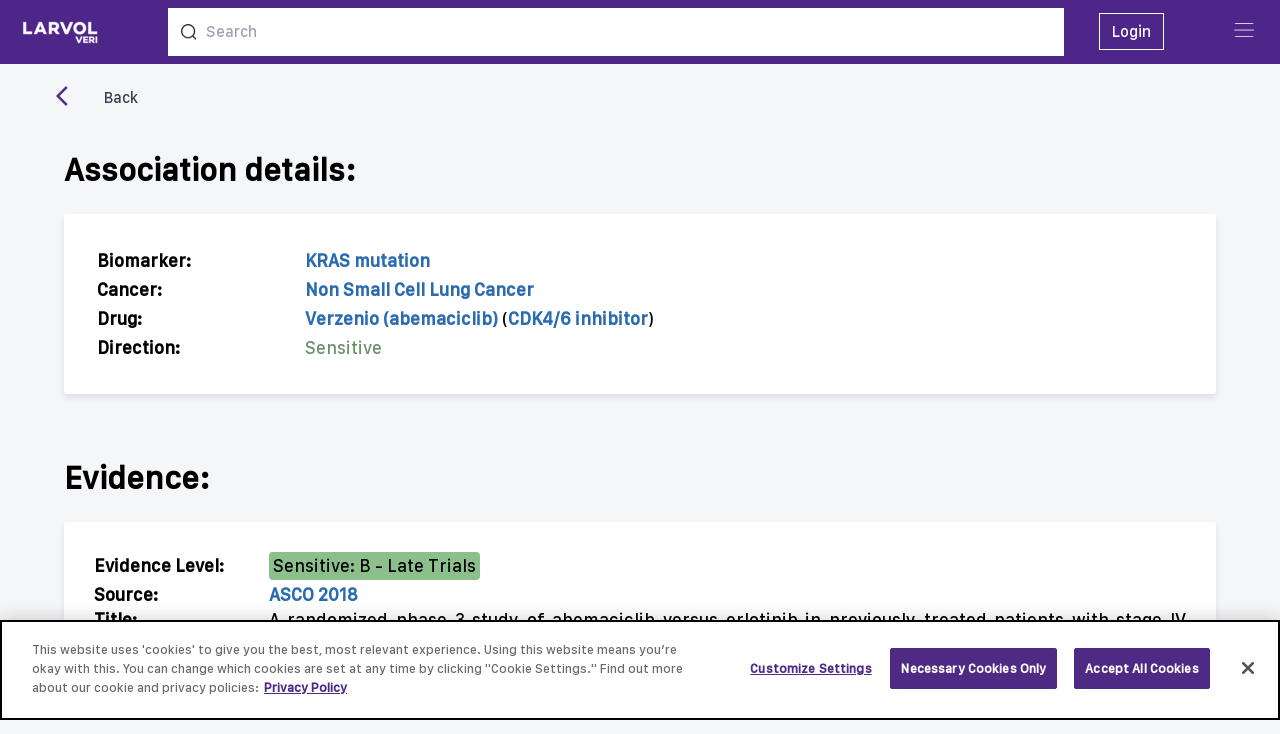

--- FILE ---
content_type: text/html; charset=utf-8
request_url: https://veri.larvol.com/associations/kras-mutation_non-small-cell-lung-cancer_abemaciclib
body_size: 11553
content:
<!DOCTYPE html><html><head><meta content="text/html; charset=UTF-8" http-equiv="Content-Type" /><script src="https://cdn.jsdelivr.net/npm/alpinejs@3.12.1/dist/cdn.min.js"></script><script async="" src="https://www.googletagmanager.com/gtag/js?id=UA-109821174-5"></script><script>window.dataLayer = window.dataLayer || [];
function gtag(){dataLayer.push(arguments);}
gtag('js', new Date());
gtag('config', 'UA-109821174-5');</script><!--CookiePro Cookies Consent Notice start for larvol.com--><script src="https://cookie-cdn.cookiepro.com/consent/ffbe5cbe-d60e-488a-8b5b-3837b85c0c18/OtAutoBlock.js"></script><script charset="UTF-8" data-domain-script="ffbe5cbe-d60e-488a-8b5b-3837b85c0c18" src="https://cookie-cdn.cookiepro.com/scripttemplates/otSDKStub.js" type="text/javascript"></script><link href="/tom-select.css" rel="stylesheet" /><script src="/tom-select.complete.min.js"><script>function OptanonWrapper() {}</script></script><!--CookiePro Cookies Consent Notice end for larvol.com--><title>Non Small Cell Lung Cancer - abemaciclib - KRAS mutation - LARVOL VERI</title><meta content="LARVOL VERI predictive biomarker evidence connecting Non Small Cell Lung Cancer, abemaciclib, and KRAS mutation." name="description" /><meta content="" name="keyword" /><meta name="csrf-param" content="authenticity_token" />
<meta name="csrf-token" content="wnJsw76PpStFoeqd1UFhHx4sX0p3WQZtRgBmdboEiXiYchV2kMwkgIgQZfKdG6YBPXmHuTzExtkA78T4qMT4Uw" /><link href="https://veri.larvol.com/associations/kras-mutation_non-small-cell-lung-cancer_abemaciclib" rel="canonical" /><link rel="preload" href="/assets/SanFranciscoText-Medium.ttf" as="font" type="font/ttf" crossorigin="anonymous"><link rel="preload" href="/assets/CamptonSemiBold.otf" as="font" type="font/otf" crossorigin="anonymous"><link rel="preload" href="/assets/logo-Larvol-blanc-size.png" as="image" type="image/png"><link rel="preload" href="/assets/logo-Larvol-sized.png" as="image" type="image/png"><link rel="preload" href="/assets/arrow-up.png" as="image" type="image/png"><link rel="preload" href="/assets/sort-down.svg" as="image" type="image/svg+xml"><link rel="preload" href="/assets/sort-up.svg" as="image" type="image/svg+xml"><link rel="preload" href="/assets/share-solid.svg" as="image" type="image/svg+xml"><link rel="stylesheet" media="all" href="/assets/application-a98680055efa4e8edd455366693f54128d49fb768a8abdae8ce40e3cdee50d1e.css" data-turbolinks-track="reload" /><script src="/packs/js/application-045758e20ec232a6ed92.js" data-turbolinks-track="reload"></script><script>function runScript(e,o) {
    //See notes about 'which' and 'key'
    if (e.keyCode == 13) {
        o.form.submit();
        //return false;
    }
    return true;
}

document.addEventListener('keyup', (e) => {
    if (e.key == "Enter") {
        console.log(`keyup event. key property value is "${e.key}"`);
        console.log(e.target.id);

        target = document.getElementById(e.target.id);

        if(target)
        {
            let evt = new Event("enter_key");
            target.dispatchEvent(evt);
        }
    }
});

function init() {
    if (document.documentElement.clientWidth < 480) {
        document.querySelector("meta[name=viewport]").setAttribute(
            'content',
            'widfth=device-width, initial-scale=1.0, maximum-scale=1.0, user-scalable=0');
    }
}

window.onload = init;
// console.log("definition")
var at_bottom = true;
var at_bottom_socket = true;
var evt = new Event("add_page");
var evt0 = new Event("my_scrolling");
var nb_page  = 1

// BTN back to top
mybutton = document.getElementById("back2Top");
// When the user scrolls down 20px from the top of the document, show the button

// Register modal scroll tracking variables
var hasScrolled = false;
var modalShown = false;

// Function to show register modal on first scroll for non-logged-in users
function showRegisterOnScroll() {
    if (!hasScrolled && !modalShown) {
        hasScrolled = true;
        var shouldShow = document.body.getAttribute('data-show-register-modal') === 'true';
        if (shouldShow && window.scrollY > 0) {
            var modalDesktop = document.getElementById('myRegisterButton')
            var modalMobile = document.getElementById('myRegisterButtonMobile')

            // Check if we're on desktop or mobile (md breakpoint is 768px)
            var isDesktop = window.innerWidth >= 768;

            if (isDesktop && modalDesktop && modalDesktop.style.display === 'none') {
                modalDesktop.style.display = 'block'
                modalShown = true;
            } else if (!isDesktop && modalMobile && modalMobile.style.display === 'none') {
                modalMobile.style.display = 'flex'
                modalShown = true;
            }
        }
    }
}



// When the user clicks on the button, scroll to the top of the document
function topFunction() {
    document.body.scrollTop = 0; // For Safari
    document.documentElement.scrollTop = 0; // For Chrome, Firefox, IE and Opera
}

function websocket_scroll() {
    scrollTimer = null;
    console.log("scrolling")


    infinite_table = document.getElementById('inbox')
    if (infinite_table) {
        scrollHeight = inbox.clientHeight
    } else {
        scrollHeight = document.body.clientHeight
    }

    scrollPosition = window.scrollY

    triggerAt =  scrollHeight / 1.92

    console.log("*")
    console.log(scrollHeight)
    console.log(scrollPosition)
    console.log("**")
    console.log(triggerAt)
    console.log("**")
    console.log(" Is " +scrollPosition +  " > " + triggerAt + " ?")
    console.log("*****")
    if ((scrollPosition > triggerAt)) {
        console.log("Yes !! " + scrollPosition +  " > " + triggerAt)
        infinite_table = document.getElementById('next_rows')
        if (infinite_table) {
            document.getElementById('next_rows').dispatchEvent(evt);
        }

        at_bottom_socket = true

        return true
    }

    return false
}

var scrollTimer = null;
function scroll_heatmap() {
    if (scrollTimer) {
        clearTimeout(scrollTimer);   // clear any previous pending timer
    }

    scrollTimer = setTimeout(websocket_scroll, 242);   // set new timer

    infinite_table_scroll = document.getElementById('table_scroll')
    if (infinite_table_scroll) {
        infinite_table_scroll.dispatchEvent(evt0);
    }

    if (window.scrollY > 20) {
        document.getElementById('goStart').classList.remove('hidden');
    } else {
        document.getElementById('goStart').classList.add('hidden');
    }

    // Show register modal on first scroll for non-logged-in users
    showRegisterOnScroll();
}

function truncateString(str, num) {
    if (!str) {
        return
    }
    // If the length of str is less than or equal to num
    // just return str--don't truncate it.
    if (str.length <= num) {
        return str
    }
    // Return str truncated with '...' concatenated to the end of str.
    return str.slice(0, num) + '...'
}

function scroll() {
    //console.log("scrolling")
    scrollPosition = window.scrollY + 0
    insideHeightInner = document.getElementById('inside').innerHeight
    insideHeightOffset = document.getElementById('inside').offsetHeight

    windowSize = window.innerHeight
    bodyHeight = document.body.offsetHeight
    windowPosition = 170
    windowSize = window.innerHeight
    bodyHeight = document.body.offsetHeight


    if (at_bottom == false && ((scrollPosition + windowPosition) - insideHeightOffset < -windowSize)) {
        console.log("fire")
        console.log((scrollPosition + windowPosition) - insideHeightOffset)
        at_bottom = true

        return false
    }

    if (at_bottom == true && ((scrollPosition + windowPosition) - insideHeightOffset > -windowSize)) {
        console.log("not at bottom")
        console.log((scrollPosition + windowPosition) - insideHeightOffset)
        at_bottom = false

        return true
    }
    return false
}

// share_overlay.addEventListener('click', toggleModalShare)

var closemodal = document.querySelectorAll('.modal-share-close')
for (var i = 0; i < closemodal.length; i++) {
    closemodal[i].addEventListener('click', toggleModalShare)
}

function closeModalShare() {
    const modal = document.querySelector('.modal-share')
    modal.classList.toggle('opacity-0')
    modal.classList.toggle('pointer-events-none')
}

function toggleModalShare(item) {

    const body = document.querySelector('body')
    const modal = document.querySelector('.modal-share')

    const mailto = document.querySelector('#mailto')

    console.log(mailto.href)
    mailto.href = encodeURI("mailto:?subject=LARVOL VERI: " + truncateString(item.title, 80) + "&body=" + item.title + "\r\n" + item.source + "\r\n\r\n" + item.url)
    console.log(mailto.href)

    modal.classList.toggle('opacity-0')
    modal.classList.toggle('pointer-events-none')

}

function copy_link() {
    var copyText = document.getElementById("link");
    copyText.select();
    document.execCommand("copy");
}

function toggleModalRegister() {
    var modalDesktop = document.getElementById('myRegisterButton')
    var modalMobile = document.getElementById('myRegisterButtonMobile')

    // Check if we're on desktop or mobile (md breakpoint is 768px)
    var isDesktop = window.innerWidth >= 768;

    // Only toggle the appropriate modal based on screen size
    if (isDesktop && modalDesktop) {
        if (modalDesktop.style.display === 'none' || modalDesktop.style.display === '') {
            modalDesktop.style.display = 'block'
        } else {
            modalDesktop.style.display = 'none'
        }
    } else if (!isDesktop && modalMobile) {
        if (modalMobile.style.display === 'none' || modalMobile.style.display === '') {
            modalMobile.style.display = 'flex'
        } else {
            modalMobile.style.display = 'none'
        }
    }
}

// Initialize captcha for modal forms after delay
window.addEventListener('load', function() {
    setTimeout(function(){
        var captchaDesktop = document.getElementById('captcha_modal_desktop');
        var captchaMobile = document.getElementById('captcha_modal_mobile');

        if (captchaDesktop) {
            captchaDesktop.setAttribute('value', captchaDesktop.getAttribute('data-captcha-value') || '');
        }
        if (captchaMobile) {
            captchaMobile.setAttribute('value', captchaMobile.getAttribute('data-captcha-value') || '');
        }
    }, 6000);
});</script><meta content="width=device-width, initial-scale=1.0" name="viewport" /><link href="/VERI_VIEW_Favicon.png" rel="icon" type="image/png" /><!--fontawesome--><script src="/scripts/fontawesome/9405876afe.js"></script><style type="text/css">[x-cloak] {
  display: none;
}
#back2Top {
   width: 40px;
   line-height: 40px;
   overflow: hidden;
   z-index: 999;
   display: none;
   cursor: pointer;
   position: fixed;
   bottom: 50px;
   right: 0;
   background-color: #DDD;
   color: #555;
   text-align: center;
   font-size: 30px;
   text-decoration: none;
}
#back2Top:hover {
     background-color: #DDF;
     color: #000;
}

#back2TopHome {
   width: 40px;
   line-height: 40px;
   overflow: hidden;
   z-index: 999;
   display: none;
   cursor: pointer;
   position: fixed;
   bottom: 50px;
   right: 0;
   background-color: green;
   /*#DDD;*/
   color: #555;
   text-align: center;
   font-size: 30px;
   text-decoration: none;
}
#back2TopHome:hover {
     background-color: #DDF;
     color: #000;
}</style></head><body class="sans-sf" data-show-register-modal="true" onscroll="scroll_heatmap()" style="background-color: #F5F6F8; height: 100%; ; ; "><a id="top" name="top" style="position:relative;"></a><a id="start" name="start" style="position:relative;"></a><div id="inbox"><div class="relative" id="myLinks" style="z-index:40000" x-data="{ open_ham: false }"><button @click="open_ham = true" class="rounded bg-purple-800 cursor-pointer menuHam" id="menu" style="top: 13px; right: 14px;"><img class="rounded bg-purple-800 w-6" id="hamBtn" src="/assets/ico_menu.png" style=" padding-top:6px; padding: 2px; margin: 10px; margin-top: 8px;" x-show="!open_ham" /><img class="w-6" id="hamBtn" src="/assets/ico_grey_x.png" style="padding-top:6px;" x-show="open_ham" /></button><div @click.away="open_ham = false" id="row-menu-toggle" style="z-index: 2000;position:fixed;top:3em;display:none" x-show="open_ham"><div id="menu-ham-toggle"><div class="block md:hidden"><a href="/login"><img class="w-6" src="/assets/ico_logout.png" style="padding-top:6px;"><span> Login</span></img></a></div><a href="/evidence_feed"><img class="w-6" src="/assets/ico_main.png" style="padding-top:6px;"><span> Evidence Feed</span></img></a><a href="/about"><img class="w-6" src="/assets/about_us.png" style="padding-top:6px;"><span> About</span></img></a><a href="/diagnostics"><i class="fa fa-chart-bar text-purple-800"></i><span class="flex"><div>Diagnostics</div><div class="mx-1 px-1 text-red-700 bg-gray-200 font-bold rounded">New</div></span></a><a href="/faq"><img class="w-6" src="/assets/ico_news.png" style="padding-top:6px;"><span> FAQ</span></img></a><a href="/contact"><img class="w-6" src="/assets/contact_us.png" style="padding-top:6px;"><span> Contact us</span></img></a></div></div></div><a href="#" id="back2Top"> ^</a><style type="text/css">thead {
  float: left;
}

thead th {
  display: block;
}

tbody {
  float: right;
}

tbody td {
  display: block;
}

tbody {
  float: right;
}</style><script>var firstly = 0</script><div id="start_page" x-data="{found:false, query:&#39;&#39;, results:[], displayed:[], show_results:false, show_recent:false }"><div><div class="search-bar shadow-lg"><div class="bg-purple-800 text-white fixed w-full h-16 top-0 z-20"><div class="flex justify-between left-0"><div class="m-0 md:m-2 md:mr-0"><a class="cursor-pointer" href="/"><div class="logo pl-3 pt-2"><div class="mt-1" style="width: 7rem;"><img class="md:w-20 md:pt-0" src="/assets/logo-Larvol-blanc-size.png" /></div></div></a></div><div class="mx-4 search-bar" style="width:70%; padding-top: 8px;"><div class="search-bar relative" data-motion-key="j/YV7ck9RpufPwZTGoFccEyJUIxnYhoYZ+C04dbnjU0=" data-motion-state="2ccAqediPetjn1/lOGAxien1GXjQKnr/Sgz+ItY2lLrIYT+lJaWwekcffNYWLS8dh+LBPbxWc0VqCNJuYFtGQmf1kdLILrUmXSUk42bjDus+KxFXKEstkKsQrlsaupMVkNg0AgP11mKM/E1pZwge2pmQOTimpOrXEj8o8Gm1dwx8+Fsmv6P1l3jlivVak0oTKRpxrvRMIvh2KVN2ClxpxxGWG5uHYOjtsgOjEwbJ3QTtfYtZLnOfpO2gHqU=--63L86NT04a6x9Fwj--k9S7M70Ym7lqxLK30n549g==">
<div class="relative z-20" data-motion="click-&gt;show_recent" style="width: 100%;"><form action="" accept-charset="UTF-8" data-remote="true" method="get"><div class="flex bg-white" style="max-width: 100%; padding-bottom: 0.5rem; padding-top: 0.5rem;">
<img class="h-4 w-4 m-2 ml-3" src="/assets/ico_search.png"><input autocomplete="off" placeholder="Search" data-motion="keyup-&gt;search" onkeypress="runScript(event,this)" style="width: 100%; color: black; padding: 2px; input:focus,select:focus,textarea:focus { outline: none !important ;}" class="search-home" type="text" name="search" id="search">
</div></form></div>
<div><div class="z-20" id="search_bar_not_home"><ul></ul></div></div>
</div></div><div class="hidden md:block" style="padding-top:20px; "><a href="/login"><span class="border-solid border border-white px-3 py-2 hover:bg-purple-700"> Login</span></a></div><div class="w-24"></div></div></div></div></div></div><div class="sticky-header p-2" style="top: 64px;z-index:1; background-color: #F5F6F8; "><div class="breadcrumb p-3 text-gray-700 px-12" style="z-index: -2"><a href="javascript:history.back()?use_session=true"><div class="flex"><img class="h-6" src="/assets/ico_back.png" /><div class="ml-6 font-hairline" style="margin-top:2px;">Back</div></div></a></div></div><div style="margin-top: 80px;"></div><div><!--cb755bc8-5ae2-481c-85f3-3878416fc63c--><div class="association-show-header flex align-bottom">Association details:</div><div class="biomarker-associations-content-page"><div class="biomarker-loe-card card-association-show p-1 md:p-8"><table><thead></thead><tbody><tr class="row-biomarker"><th class="align-top w-32 ba-description-title text-right pr-8 md:text-left md:pr-0">Biomarker:</th><td class="h1 ba-loe-section justify-between ba-description-product md:ml-20"><a class="font-bold text-blue-700" href="/associations/kras-mutation/biomarker">KRAS mutation</a></td></tr><tr class="row-cancer"><th class="align-top w-32 ba-description-title text-right pr-8 md:text-left md:pr-0">Cancer:</th><td class="h1 ba-loe-section justify-between ba-description-product md:ml-20"><a class="font-bold text-blue-700" href="/associations/non-small-cell-lung-cancer/cancer">Non Small Cell Lung Cancer</a></td></tr><tr class="row-drug"><th class="align-top w-32 ba-description-title text-right pr-8 md:mt-0 md:text-left md:pr-0">Drug:</th><td class="h1 ba-loe-section justify-between ba-description-product md:ml-20"><a class='font-bold text-blue-700' href='/associations/verzenio-abemaciclib/drug' >Verzenio (abemaciclib)</a> (<a class='font-bold text-blue-700' href='/associations/cdk4-6-inhibitor/drug_class'>CDK4/6 inhibitor</a>)</td></tr><tr class="row-regiment"></tr><tr class="row-direction"><th class="align-top w-32 ba-description-title text-right pr-8 md:text-left md:pr-0">Direction:</th><td class="h1 ba-loe-section justify-between ba-description-product md:ml-20 sensitivity Sensitive">Sensitive</td></tr></tbody></table></div></div></div><div style="background-color: #F5F6F8;"><div class="association-show-header">Evidence:</div><div class="biomarker-associations-content-page" style="padding-bottom: 40px; background-color: #F5F6F8;" x-data="{ open: false }"><div class="biomarker-loe-card card-association-show text-sm flex flex-col justify-around text-sm" x-show="true"><div class="association-card md:flex md:items-center"><a class="anchored_away" name="8bef0d06-aa15-4b3a-8f51-a8e9a59034d4"></a><span class="ba-description-title"><!--loe id = 8bef0d06-aa15-4b3a-8f51-a8e9a59034d4-->Evidence Level:</span><div class="flex"><div class="ba-loe-section ba-description-content ba-description-loe w-full flex flex-row items-center md: md:flex"><div class="md:flex"><div class="biomarker-association-card p-1 rounded B Sensitive" style="display:inline">Sensitive: B - Late Trials</div></div></div><div class="flex z-0" x-data="{ other1: false, other2: false, other3: false }"></div></div></div><div class="association-card ba-details"><span class="ba-description-title">Source:</span><div class="ba-loe-section justify-between ba-description-content"><a class="font-bold text-blue-700" href="https://ascopubs.org/doi/10.1200/JCO.2018.36.15_suppl.9025" target="_blank">ASCO 2018</a></div></div><div class="association-card ba-details"><span class="ba-description-title">Title:</span><h2 class="ba-loe-section justify-between ba-description-content">A randomized phase 3 study of abemaciclib versus erlotinib in previously treated patients with stage IV NSCLC with KRAS mutation: JUNIPER.</h2></div><div class="association-card ba-details"><span class="ba-description-title">Published date:</span><div class="ba-loe-section justify-between ba-description-content"><div class="ba-description-title"></div><div class="text-justify width: 75%; font-weight: 100;">05/16/2018</div></div></div><div class="association-card ba-details"><span class="ba-description-title">Excerpt:</span><div class="ba-loe-section justify-between ba-description-content"><div class="width: 75%; font-weight: 100;"></div>Median OS was 7.4 months with abemaciclib and 7.8 months with erlotinib...Median PFS was 3.6 months with abemaciclib and 1.9 months with erlotinib...The ORR was 8.9% (95% CI: 5.5, 12.3%) with abemaciclib and 2.7% (0.4, 5.1%) with erlotinib (p = 0.01). The disease control rate was 54.4% (95% CI: 48.5, 60.4%) with abemaciclib and 31.7% (25.0, 38.4%) with erlotinib...In previously treated patients with stage IV NSCLC harboring KRAS mutations, abemaciclib did not improve OS but demonstrated improvement in PFS and ORR compared with erlotinib.</div></div><div class="association-card ba-details"></div><div class="association-card ba-details justify-start items-center"><span class="ba-description-title">DOI:</span><div class="ba-loe-section justify-between ba-description-content">10.1200/JCO.2018.36.15_suppl.9025</div></div><div class="association-card ba-details justify-start items-center"><span class="ba-description-title">Trial ID:</span><div class="ba-loe-section justify-between ba-description-content"><a target="_blank" class="inline font-bold text-blue-700" href="https://clinicaltrials.gov/study/NCT02152631">JUNIPER</a></div></div><div class="association-card ba-details justify-start items-center"></div><div class="association-card ba-details justify-start items-start"></div></div><div class="biomarker-loe-card card-association-show text-sm flex flex-col justify-around text-sm" x-show="true"><div class="association-card md:flex md:items-center"><a class="anchored_away" name="421c1f43-e938-46f7-aa29-bc07d107ac0e"></a><span class="ba-description-title"><!--loe id = 421c1f43-e938-46f7-aa29-bc07d107ac0e-->Evidence Level:</span><div class="flex"><div class="ba-loe-section ba-description-content ba-description-loe w-full flex flex-row items-center md: md:flex"><div class="md:flex"><div class="biomarker-association-card p-1 rounded B Sensitive" style="display:inline">Sensitive: B - Late Trials</div></div><div class="p-1 text-red-700 font-bold rounded ml-3" style="display:inline margin-top:-3px">New</div></div><div class="flex z-0" x-data="{ other1: false, other2: false, other3: false }"></div></div></div><div class="association-card ba-details"><span class="ba-description-title">Source:</span><div class="ba-loe-section justify-between ba-description-content"><a class="font-bold text-blue-700" href="https://www.ascopost.com/News/58135" target="_blank">THE ASCO POST</a></div></div><div class="association-card ba-details"><span class="ba-description-title">Title:</span><h2 class="ba-loe-section justify-between ba-description-content">Results From the Phase III JUNIPER Trial Evaluating Abemaciclib in KRAS-Mutated, Advanced NSCLC</h2></div><div class="association-card ba-details"></div><div class="association-card ba-details"><span class="ba-description-title">Excerpt:</span><div class="ba-loe-section justify-between ba-description-content"><div class="width: 75%; font-weight: 100;"></div>“While the outcome is unfortunate for patients with KRAS-mutated, advanced lung cancer, we remain encouraged by the antitumor activity observed with abemaciclib in this form of lung cancer where few clinical advances have been achieved,”...</div></div><div class="association-card ba-details"></div><div class="association-card ba-details justify-start items-center"></div><div class="association-card ba-details justify-start items-center"></div><div class="association-card ba-details justify-start items-center"></div><div class="association-card ba-details justify-start items-start"></div></div><div class="biomarker-loe-card card-association-show text-sm flex flex-col justify-around text-sm" x-show="true"><div class="association-card md:flex md:items-center"><a class="anchored_away" name="adcdb11b-a688-4cf3-acad-44f24daff546"></a><span class="ba-description-title"><!--loe id = adcdb11b-a688-4cf3-acad-44f24daff546-->Evidence Level:</span><div class="flex"><div class="ba-loe-section ba-description-content ba-description-loe w-full flex flex-row items-center md: md:flex"><div class="md:flex"><div class="biomarker-association-card p-1 rounded C2 Sensitive" style="display:inline">Sensitive: C2 – Inclusion Criteria</div></div><div class="p-1 text-red-700 font-bold rounded ml-3" style="display:inline margin-top:-3px">New</div></div><div class="flex z-0" x-data="{ other1: false, other2: false, other3: false }"></div></div></div><div class="association-card ba-details"><span class="ba-description-title">Source:</span><div class="ba-loe-section justify-between ba-description-content"><a class="font-bold text-blue-700" href="https://clinicaltrials.gov/study/NCT02779751" target="_blank">clinicaltrials.gov</a></div></div><div class="association-card ba-details"><span class="ba-description-title">Title:</span><h2 class="ba-loe-section justify-between ba-description-content">A Study of Abemaciclib (LY2835219) in Participants With Non-Small Cell Lung Cancer or Breast Cancer</h2></div><div class="association-card ba-details"></div><div class="association-card ba-details"><span class="ba-description-title">Excerpt:</span><div class="ba-loe-section justify-between ba-description-content"><div class="width: 75%; font-weight: 100;"></div>...- Have a Stage IV diagnosis of 1 of the following: Part A: NSCLC (Kirsten rat sarcoma mutant [KRAS mt], PD-L1+); Part B: NSCLC (squamous histology); Part C: metastatic breast cancer (HR+, HER2-); or Part D: locally advanced or metastatic breast cancer (HR+, HER2-)...</div></div><div class="association-card ba-details"></div><div class="association-card ba-details justify-start items-center"></div><div class="association-card ba-details justify-start items-center"><span class="ba-description-title">Trial ID:</span><div class="ba-loe-section justify-between ba-description-content"><a target="_blank" class="inline font-bold text-blue-700" href="https://clinicaltrials.gov/study/NCT02779751">KEYNOTE 287</a></div></div><div class="association-card ba-details justify-start items-center"></div><div class="association-card ba-details justify-start items-start"></div></div><div class="biomarker-loe-card card-association-show text-sm flex flex-col justify-around text-sm" x-show="true"><div class="association-card md:flex md:items-center"><a class="anchored_away" name="3e09ccd0-5816-41e5-8748-cc5d1440c66f"></a><span class="ba-description-title"><!--loe id = 3e09ccd0-5816-41e5-8748-cc5d1440c66f-->Evidence Level:</span><div class="flex"><div class="ba-loe-section ba-description-content ba-description-loe w-full flex flex-row items-center md: md:flex"><div class="md:flex"><div class="biomarker-association-card p-1 rounded C2 Sensitive" style="display:inline">Sensitive: C2 – Inclusion Criteria</div></div><div class="p-1 text-red-700 font-bold rounded ml-3" style="display:inline margin-top:-3px">New</div></div><div class="flex z-0" x-data="{ other1: false, other2: false, other3: false }"><div @mouseout="other3 = false" @mouseover="other3 = true" class="popover-infos_icon self-center"><div class="popover__wrapper"><sup class="text-black popover__title text-lg"><a class="font-bold text-blue-700 px-2" href="#8bef0d06-aa15-4b3a-8f51-a8e9a59034d4"><i class="fas fa-sign-in-alt cursor-pointer"></i></a></sup><div class="popover__content_icon" x-show="other3"><b class="popover__message rounded">Go to data</b></div></div></div></div></div></div><div class="association-card ba-details"><span class="ba-description-title">Source:</span><div class="ba-loe-section justify-between ba-description-content"><a class="font-bold text-blue-700" href="https://clinicaltrials.gov/study/NCT02152631" target="_blank">clinicaltrials.gov</a></div></div><div class="association-card ba-details"><span class="ba-description-title">Title:</span><h2 class="ba-loe-section justify-between ba-description-content">A Study of Abemaciclib (LY2835219) in Participants With Previously Treated KRAS Mutated Lung Cancer</h2></div><div class="association-card ba-details"></div><div class="association-card ba-details"><span class="ba-description-title">Excerpt:</span><div class="ba-loe-section justify-between ba-description-content"><div class="width: 75%; font-weight: 100;"></div>...- Determined to have detectable mutations in codons 12 or 13 of the kirsten rat sarcoma (KRAS) oncogene by an investigational assay at the study central laboratory....</div></div><div class="association-card ba-details"></div><div class="association-card ba-details justify-start items-center"></div><div class="association-card ba-details justify-start items-center"><span class="ba-description-title">Trial ID:</span><div class="ba-loe-section justify-between ba-description-content"><a target="_blank" class="inline font-bold text-blue-700" href="https://clinicaltrials.gov/study/NCT02152631">JUNIPER</a></div></div><div class="association-card ba-details justify-start items-center"></div><div class="association-card ba-details justify-start items-start"></div></div><a @click="open = !open" class="w-full flex justify-end" id="show_less" x-cloak="" x-show="open" x-transition:enter-end="opacity-100  duration-300" x-transition:enter-start="opacity-0  duration-300"><div class="flex p-2 bg-gray-300 cursor-pointer"><div class="py-1 px-1"> Less C2 evidence</div><img class="h-8" src="/assets/chevron-circle-up-solid.svg" /></div></a><div id="limit"></div><div class="biomarker-loe-card card-association-show text-sm flex flex-col justify-around text-sm" x-show="true"><div class="association-card md:flex md:items-center"><a class="anchored_away" name="461eca8d-77d6-4f21-836b-8b9399c76b17"></a><span class="ba-description-title"><!--loe id = 461eca8d-77d6-4f21-836b-8b9399c76b17-->Evidence Level:</span><div class="flex"><div class="ba-loe-section ba-description-content ba-description-loe w-full flex flex-row items-center md: md:flex"><div class="md:flex"><div class="biomarker-association-card p-1 rounded C3 Sensitive" style="display:inline">Sensitive: C3 – Early Trials</div></div><div class="p-1 text-red-700 font-bold rounded ml-3" style="display:inline margin-top:-3px">New</div></div><div class="flex z-0" x-data="{ other1: false, other2: false, other3: false }"></div></div></div><div class="association-card ba-details"><span class="ba-description-title">Source:</span><div class="ba-loe-section justify-between ba-description-content"><a class="font-bold text-blue-700" href="https://cancerdiscovery.aacrjournals.org/content/6/7/740" target="_blank">Cancer Discov</a></div></div><div class="association-card ba-details"><span class="ba-description-title">Title:</span><h2 class="ba-loe-section justify-between ba-description-content">Efficacy and Safety of Abemaciclib, an Inhibitor of CDK4 and CDK6, for Patients with Breast Cancer, Non–Small Cell Lung Cancer, and Other Solid Tumors</h2></div><div class="association-card ba-details"></div><div class="association-card ba-details"><span class="ba-description-title">Excerpt:</span><div class="ba-loe-section justify-between ba-description-content"><div class="width: 75%; font-weight: 100;"></div>...we evaluated the clinical activity of abemaciclib in a cohort of 68 patients with NSCLC who had received a median of 4 (range, 1–10) prior systemic therapies, including 29 patients who had tumors harboring KRAS mutations….The 6-month PFS rate was 26% (95% CI, 16%–38%), with 4 patients receiving single-agent abemaciclib without progression for ≥12 months (Supplementary Table S6). Partial response was achieved for 1 patient with KRAS-mutant NSCLC...</div></div><div class="association-card ba-details"></div><div class="association-card ba-details justify-start items-center"><span class="ba-description-title">DOI:</span><div class="ba-loe-section justify-between ba-description-content">10.1158/2159-8290.CD-16-0095</div></div><div class="association-card ba-details justify-start items-center"></div><div class="association-card ba-details justify-start items-center"></div><div class="association-card ba-details justify-start items-start"></div></div></div></div><script>var modal = document.getElementById("myModal")
var images   = document.getElementsByClassName("myImg")

var modalImg = document.getElementById("img01");
var captionText = document.getElementById("caption");


function isScrolledIntoView(el) {
    var rect = el.getBoundingClientRect();
    var elemTop = rect.top;
    var elemBottom = rect.bottom;

    isVisible = elemTop < window.innerHeight ;
    return isVisible;
}

window.addEventListener('scroll', function(e) {
     limit = document.getElementById("limit")
    show_less = document.getElementById("show_less")


    if(isScrolledIntoView(limit)){
        console.log('relative')
        show_less.style.position = "relative";
    }
    else {
        console.log('fixed')
        show_less.style.position = "fixed";
    }


})

for (var i = 0; i < images.length; i++) {
  var img = images[i];
  // and attach our click listener for this image.
  img.onclick = function(evt) {
    modal.style.display = "block";
    modalImg.src = this.src;
    captionText.innerHTML = this.alt;
  }
}

  // Get the <span> element that closes the modal
  var span = document.getElementsByClassName("close")[0];
  // When the user clicks on <span> (x), close the modal
  span.onclick = function() {
    modal.style.display = "none";
  }</script><div id="go-to-header"></div><div class="hidden fixed" id="goStart" style="z-index:100;right:10px;bottom:90px; height:33px; width: 35px;"><a class="hidden md:inline bg-gray-500 text-gray-200 font-bold text-3xl px-3" href="#start"> ^</a><a class="md:hidden fixed bg-gray-500 text-gray-200 font-bold text-3xl px-3" href="#start" style="z-index:100;right:6px;bottom:160px; height:33px; width: 35px;"> ^</a></div><div class="hidden md:block fixed" id="myRegisterButton" onclick="if(event.target.id==&#39;myRegisterButton&#39;) toggleModalRegister()" style="z-index:20001; top:0; left:0; width:100%; height:100%; background-color:rgba(0,0,0,0.5); display:none;"><div class="flex items-center justify-center" style="height:100%;"><div class="relative bg-white rounded-lg shadow-xl p-8 text-center" style="width:500px; max-width:90%;"><div class="absolute flex justify-end" onclick="toggleModalRegister()" style="right: 20px; top:20px; cursor:pointer;"><div class="rounded text-gray-600 hover:text-gray-800" style="font-size:28px; line-height:1;">×</div></div><div class="text-3xl font-bold mb-2" style="color: #1E3A8A;">Unlock More with VERI</div><div class="text-gray-600 mb-6">Sign up to access premium content</div><form class="text-left" id="modal-register-form" action="/users" accept-charset="UTF-8" method="post"><input type="hidden" name="authenticity_token" value="IZBFwM8U4uGPJlVcknGEuMsGm5UHdFlJThrbe5e8TT7fl3EYXiWx1gwDEXDZTC42kHiYGey5pcfn-Hv8vbG8VA" autocomplete="off" /><div class="mb-4"><label class="block text-sm font-medium mb-1" style="color: #374151;">Email *</label><div class="relative"><div class="absolute inset-y-0 left-0 pl-3 flex items-center pointer-events-none"><svg class="w-5 h-5" fill="none" stroke="currentColor" style="color: #9CA3AF;" viewBox="0 0 24 24"><path d="M3 8l7.89 5.26a2 2 0 002.22 0L21 8M5 19h14a2 2 0 002-2V7a2 2 0 00-2-2H5a2 2 0 00-2 2v10a2 2 0 002 2z" stroke-linecap="round" stroke-linejoin="round" stroke-width="2"></path></svg></div><input required="required" placeholder="Email Address" class="w-full pl-10 pr-4 py-3 border-2 border-gray-300 rounded-lg focus:outline-none focus:border-purple-600" style="background-color: #F9FAFB;" type="email" name="user[email]" id="user_email" /></div></div><div class="mb-4"><label class="block text-sm font-medium mb-1" style="color: #374151;">Password *</label><div class="relative"><div class="absolute inset-y-0 left-0 pl-3 flex items-center pointer-events-none"><svg class="w-5 h-5" fill="none" stroke="currentColor" style="color: #9CA3AF;" viewBox="0 0 24 24"><path d="M12 15v2m-6 4h12a2 2 0 002-2v-6a2 2 0 00-2-2H6a2 2 0 00-2 2v6a2 2 0 002 2zm10-10V7a4 4 0 00-8 0v4h8z" stroke-linecap="round" stroke-linejoin="round" stroke-width="2"></path></svg></div><input required="required" placeholder="Password" class="w-full pl-10 pr-10 py-3 border-2 border-gray-300 rounded-lg focus:outline-none focus:border-purple-600" style="background-color: #F9FAFB;" type="password" name="user[password]" id="user_password" /><div class="absolute inset-y-0 right-0 pr-3 flex items-center cursor-pointer"><svg class="w-5 h-5" fill="none" stroke="currentColor" style="color: #9CA3AF;" viewBox="0 0 24 24"><path d="M15 12a3 3 0 11-6 0 3 3 0 016 0z" stroke-linecap="round" stroke-linejoin="round" stroke-width="2"></path><path d="M2.458 12C3.732 7.943 7.523 5 12 5c4.478 0 8.268 2.943 9.542 7-1.274 4.057-5.064 7-9.542 7-4.477 0-8.268-2.943-9.542-7z" stroke-linecap="round" stroke-linejoin="round" stroke-width="2"></path></svg></div></div></div><div class="mb-4"><label class="block text-sm font-medium mb-1" style="color: #374151;">Confirm Password *</label><div class="relative"><div class="absolute inset-y-0 left-0 pl-3 flex items-center pointer-events-none"><svg class="w-5 h-5" fill="none" stroke="currentColor" style="color: #9CA3AF;" viewBox="0 0 24 24"><path d="M12 15v2m-6 4h12a2 2 0 002-2v-6a2 2 0 00-2-2H6a2 2 0 00-2 2v6a2 2 0 002 2zm10-10V7a4 4 0 00-8 0v4h8z" stroke-linecap="round" stroke-linejoin="round" stroke-width="2"></path></svg></div><input required="required" placeholder="Confirm Password" class="w-full pl-10 pr-10 py-3 border-2 border-gray-300 rounded-lg focus:outline-none focus:border-purple-600" style="background-color: #F9FAFB;" type="password" name="user[password_confirmation]" id="user_password_confirmation" /><div class="absolute inset-y-0 right-0 pr-3 flex items-center cursor-pointer"><svg class="w-5 h-5" fill="none" stroke="currentColor" style="color: #9CA3AF;" viewBox="0 0 24 24"><path d="M15 12a3 3 0 11-6 0 3 3 0 016 0z" stroke-linecap="round" stroke-linejoin="round" stroke-width="2"></path><path d="M2.458 12C3.732 7.943 7.523 5 12 5c4.478 0 8.268 2.943 9.542 7-1.274 4.057-5.064 7-9.542 7-4.477 0-8.268-2.943-9.542-7z" stroke-linecap="round" stroke-linejoin="round" stroke-width="2"></path></svg></div></div></div><div class="hidden"><input id="captcha_modal_desktop" data-captcha-value="" type="text" name="user[captcha]" /></div><div class="mb-4 flex items-center border-2 border-gray-300 rounded p-3" style="background-color: #F9FAFB;"><input class="mr-3" style="width:24px; height:24px;" type="checkbox" /><span class="text-sm">I'm not a robot</span><div class="ml-auto"><svg class="w-8 h-8" fill="currentColor" style="color: #9CA3AF;" viewBox="0 0 24 24"><path d="M12 2C6.48 2 2 6.48 2 12s4.48 10 10 10 10-4.48 10-10S17.52 2 12 2zm-2 15l-5-5 1.41-1.41L10 14.17l7.59-7.59L19 8l-9 9z"></path></svg></div></div><div class="mb-4"><input type="submit" name="commit" value="SIGN UP" class="w-full py-3 text-white font-bold rounded-lg cursor-pointer hover:opacity-90" style="background-color: #4E258A;" data-disable-with="SIGN UP" /></div><div class="text-xs text-gray-600 text-center">Please register with your email ID.</div></form></div></div></div><div class="md:hidden fixed flex items-center justify-center" id="myRegisterButtonMobile" onclick="if(event.target.id==&#39;myRegisterButtonMobile&#39;) toggleModalRegister()" style="z-index:20001; top:0; left:0; width:100%; height:100%; background-color:rgba(0,0,0,0.5); display:none;"><div class="relative bg-white rounded-lg shadow-xl p-6 text-center" style="width:90%; max-width:400px;"><div class="absolute flex justify-end" onclick="toggleModalRegister()" style="right: 15px; top:15px; cursor:pointer;"><div class="rounded text-gray-600 hover:text-gray-800" style="font-size:28px; line-height:1;">×</div></div><div class="text-2xl font-bold mb-2" style="color: #1E3A8A;">Unlock More with VERI</div><div class="text-gray-600 mb-4" style="font-size: 14px;">Sign up to access premium content</div><form class="text-left" id="modal-register-form-mobile" action="/users" accept-charset="UTF-8" method="post"><input type="hidden" name="authenticity_token" value="PkdtzdBJ3gje9H9w4nvdibSHD_pMyyeOFA4EVwQGRKjAQFkVQXiNP13RO1ypRncH7_kMdqcG2wC97KTQLgu1wg" autocomplete="off" /><div class="mb-3"><label class="block text-xs font-medium mb-1" style="color: #374151;">Email *</label><div class="relative"><div class="absolute inset-y-0 left-0 pl-2 flex items-center pointer-events-none"><svg class="w-4 h-4" fill="none" stroke="currentColor" style="color: #9CA3AF;" viewBox="0 0 24 24"><path d="M3 8l7.89 5.26a2 2 0 002.22 0L21 8M5 19h14a2 2 0 002-2V7a2 2 0 00-2-2H5a2 2 0 00-2 2v10a2 2 0 002 2z" stroke-linecap="round" stroke-linejoin="round" stroke-width="2"></path></svg></div><input required="required" placeholder="Email Address" class="w-full pl-8 pr-3 py-2 border-2 border-gray-300 rounded-lg focus:outline-none focus:border-purple-600" style="background-color: #F9FAFB; font-size: 14px;" type="email" name="user[email]" id="user_email" /></div></div><div class="mb-3"><label class="block text-xs font-medium mb-1" style="color: #374151;">Password *</label><div class="relative"><div class="absolute inset-y-0 left-0 pl-2 flex items-center pointer-events-none"><svg class="w-4 h-4" fill="none" stroke="currentColor" style="color: #9CA3AF;" viewBox="0 0 24 24"><path d="M12 15v2m-6 4h12a2 2 0 002-2v-6a2 2 0 00-2-2H6a2 2 0 00-2 2v6a2 2 0 002 2zm10-10V7a4 4 0 00-8 0v4h8z" stroke-linecap="round" stroke-linejoin="round" stroke-width="2"></path></svg></div><input required="required" placeholder="Password" class="w-full pl-8 pr-8 py-2 border-2 border-gray-300 rounded-lg focus:outline-none focus:border-purple-600" style="background-color: #F9FAFB; font-size: 14px;" type="password" name="user[password]" id="user_password" /><div class="absolute inset-y-0 right-0 pr-2 flex items-center cursor-pointer"><svg class="w-4 h-4" fill="none" stroke="currentColor" style="color: #9CA3AF;" viewBox="0 0 24 24"><path d="M15 12a3 3 0 11-6 0 3 3 0 016 0z" stroke-linecap="round" stroke-linejoin="round" stroke-width="2"></path><path d="M2.458 12C3.732 7.943 7.523 5 12 5c4.478 0 8.268 2.943 9.542 7-1.274 4.057-5.064 7-9.542 7-4.477 0-8.268-2.943-9.542-7z" stroke-linecap="round" stroke-linejoin="round" stroke-width="2"></path></svg></div></div></div><div class="mb-3"><label class="block text-xs font-medium mb-1" style="color: #374151;">Confirm Password *</label><div class="relative"><div class="absolute inset-y-0 left-0 pl-2 flex items-center pointer-events-none"><svg class="w-4 h-4" fill="none" stroke="currentColor" style="color: #9CA3AF;" viewBox="0 0 24 24"><path d="M12 15v2m-6 4h12a2 2 0 002-2v-6a2 2 0 00-2-2H6a2 2 0 00-2 2v6a2 2 0 002 2zm10-10V7a4 4 0 00-8 0v4h8z" stroke-linecap="round" stroke-linejoin="round" stroke-width="2"></path></svg></div><input required="required" placeholder="Confirm Password" class="w-full pl-8 pr-8 py-2 border-2 border-gray-300 rounded-lg focus:outline-none focus:border-purple-600" style="background-color: #F9FAFB; font-size: 14px;" type="password" name="user[password_confirmation]" id="user_password_confirmation" /><div class="absolute inset-y-0 right-0 pr-2 flex items-center cursor-pointer"><svg class="w-4 h-4" fill="none" stroke="currentColor" style="color: #9CA3AF;" viewBox="0 0 24 24"><path d="M15 12a3 3 0 11-6 0 3 3 0 016 0z" stroke-linecap="round" stroke-linejoin="round" stroke-width="2"></path><path d="M2.458 12C3.732 7.943 7.523 5 12 5c4.478 0 8.268 2.943 9.542 7-1.274 4.057-5.064 7-9.542 7-4.477 0-8.268-2.943-9.542-7z" stroke-linecap="round" stroke-linejoin="round" stroke-width="2"></path></svg></div></div></div><div class="hidden"><input id="captcha_modal_mobile" data-captcha-value="" type="text" name="user[captcha]" /></div><div class="mb-3 flex items-center border-2 border-gray-300 rounded p-2" style="background-color: #F9FAFB;"><input class="mr-2" style="width:20px; height:20px;" type="checkbox" /><span class="text-xs">I'm not a robot</span><div class="ml-auto"><svg class="w-6 h-6" fill="currentColor" style="color: #9CA3AF;" viewBox="0 0 24 24"><path d="M12 2C6.48 2 2 6.48 2 12s4.48 10 10 10 10-4.48 10-10S17.52 2 12 2zm-2 15l-5-5 1.41-1.41L10 14.17l7.59-7.59L19 8l-9 9z"></path></svg></div></div><div class="mb-3"><input type="submit" name="commit" value="SIGN UP" class="w-full py-2 text-white font-bold rounded-lg cursor-pointer hover:opacity-90" style="background-color: #4E258A; font-size: 14px;" data-disable-with="SIGN UP" /></div><div class="text-xs text-gray-600 text-center" style="font-size: 11px;">Please register with your email ID.</div></form></div></div></div></body></html>